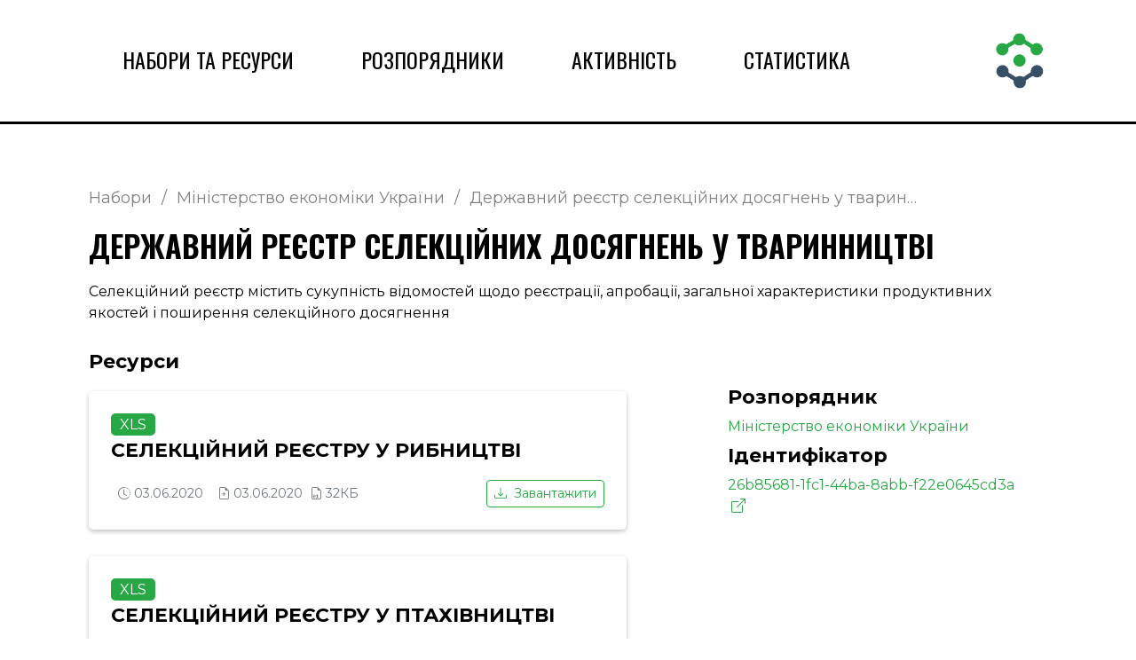

--- FILE ---
content_type: text/html; charset=UTF-8
request_url: https://wd.clarity-project.info/package/26b85681-1fc1-44ba-8abb-f22e0645cd3a
body_size: 4550
content:
<!DOCTYPE html>
<html lang="en">
	<head>
		<meta charset="UTF-8">
		<meta name="viewport" content="width=device-width, initial-scale=1.0">

		<title>
							Державний реєстр селекційних досягнень у тваринництві &mdash;
						Open Data Watchdog
		</title>

		<meta property="og:title" content="Державний реєстр селекційних досягнень у тваринництві &mdash; Open Data Watchdog">
		<meta property="og:type" content="website">

					<meta name="description" content="Державний реєстр селекційних досягнень у тваринництві (Міністерство економіки України) - посилання на завантаження та інформація про набір відкритих даних. - Open Data Watchdog">
			<meta property="og:description" content="Державний реєстр селекційних досягнень у тваринництві (Міністерство економіки України) - посилання на завантаження та інформація про набір відкритих даних. - Open Data Watchdog">
		
		<meta property="og:image" content="https://wd.clarity-project.info/pub/images/logo.png">

					<link rel="canonical" href="https://wd.clarity-project.info/package/26b85681-1fc1-44ba-8abb-f22e0645cd3a">
		
		
					<meta property="og:url" content="https://wd.clarity-project.info/package/26b85681-1fc1-44ba-8abb-f22e0645cd3a">
		
		<link rel="stylesheet" href="https://fonts.googleapis.com/css?family=Oswald:300,400,500,600,700&display=swap">
		<link rel="stylesheet" href="https://fonts.googleapis.com/css?family=Montserrat:300,400,500,600,700&display=swap">

		<link href="https://cdn.jsdelivr.net/npm/bootstrap@5.3.0-alpha1/dist/css/bootstrap.min.css" rel="stylesheet"
		      integrity="sha384-GLhlTQ8iRABdZLl6O3oVMWSktQOp6b7In1Zl3/Jr59b6EGGoI1aFkw7cmDA6j6gD" crossorigin="anonymous">
		<link rel="stylesheet" href="/pub/css/style.css">

		<link rel="stylesheet" href="https://cdn.jsdelivr.net/npm/bootstrap-icons@1.10.3/font/bootstrap-icons.css">

		
		<link rel="apple-touch-icon" sizes="180x180" href="/pub/images/favicon/apple-touch-icon.png">

		<link rel="icon" type="image/png" href="/pub/images/favicon/favicon-192x192.png">
		<link rel="icon" type="image/png" sizes="32x32" href="/pub/images/favicon/favicon-32x32.png">
		<link rel="icon" type="image/png" sizes="16x16" href="/pub/images/favicon/favicon-16x16.png">
		<link rel="shortcut icon" href="/pub/images/favicon/favicon.ico">

		<meta name="theme-color" content="#ffffff">
	</head>

	<body class="d-flex flex-column min-vh-100">
		<header class="header">
			<div class="container">
				<div class="row align-items-center">
					<div class="col-10 col-md-9">
						<nav class="navbar navbar-expand-md">
							<button class="navbar-toggler" type="button" data-toggle="collapse" data-target="#navbar" aria-controls="navbarSupportedContent" aria-expanded="false" aria-label="Toggle navigation">
								<i class="bi bi-list"></i>
							</button>
							<div class="navbar-nav navbar-collapse collapse" id="navbar">
								<a class="nav-link text-uppercase" href="/data">Набори та ресурси</a>
								<a class="nav-link text-uppercase" href="/orgs">Розпорядники</a>
								<a class="nav-link text-uppercase" href="/feed">Активність</a>
								<a class="nav-link text-uppercase" href="/stats">Статистика</a>
							</div>
						</nav>
					</div>

					<div class="col-2 col-md-3 text-end">
						<a href="/">
							<img src="/pub/images/logo.png" alt="Open Data Watchdog" class="img-fluid logo" style="width: 64px;">
						</a>
					</div>
				</div>
			</div>
		</header>

		<div class="container">
							<nav aria-label="breadcrumb" class="breadcrumbs">
					<ul class="breadcrumb">
													<li class="breadcrumb-item">
								<a href="https://wd.clarity-project.info/data/">
									Набори								</a>
							</li>
													<li class="breadcrumb-item">
								<a href="https://wd.clarity-project.info/org/c9edbe3d-0a05-4d00-b23b-7c1fe5810ca4">
									Міністерство економіки України								</a>
							</li>
													<li class="breadcrumb-item">
								<a href="https://wd.clarity-project.info/package/26b85681-1fc1-44ba-8abb-f22e0645cd3a">
									Державний реєстр селекційних досягнень у тваринництві								</a>
							</li>
											</ul>
				</nav>

				<script type="application/ld+json">{"@context":"https:\/\/schema.org","@type":"BreadcrumbList","itemListElement":[{"@context":"https:\/\/schema.org","@type":"ListItem","name":"Набори","item":"https:\/\/wd.clarity-project.info\/data\/","position":1},{"@context":"https:\/\/schema.org","@type":"ListItem","name":"Міністерство економіки України","item":"https:\/\/wd.clarity-project.info\/org\/c9edbe3d-0a05-4d00-b23b-7c1fe5810ca4","position":2},{"@context":"https:\/\/schema.org","@type":"ListItem","name":"Державний реєстр селекційних досягнень у тваринництві","item":"https:\/\/wd.clarity-project.info\/package\/26b85681-1fc1-44ba-8abb-f22e0645cd3a","position":3}]}</script>			
			


	

<script type="application/ld+json">{"@context":"https:\/\/schema.org","@type":"SearchAction","query-input":"required name=search_term_string","target":"https:\/\/wd.clarity-project.info\/data\/?q={search_term_string}"}</script>
<script type="application/ld+json">{"@context":"https:\/\/schema.org","@type":"Dataset","name":"Державний реєстр селекційних досягнень у тваринництві","description":"Селекційний реєстр містить сукупність відомостей щодо реєстрації, апробації, загальної характеристики продуктивних якостей і поширення селекційного досягнення","url":"https:\/\/wd.clarity-project.info\/package\/26b85681-1fc1-44ba-8abb-f22e0645cd3a","creator":[{"@context":"https:\/\/schema.org","@type":"Organization","name":"Міністерство економіки України"}]}</script>
<section class="content">
	<h1 class="title">
		Державний реєстр селекційних досягнень у тваринництві	</h1>

	<div class="text">
		Селекційний реєстр містить сукупність відомостей щодо реєстрації, апробації, загальної характеристики продуктивних якостей і поширення селекційного досягнення	</div>

	
	
	
	<div class="row">
		<div class="row">
			<div class="col-md-7">
				<h4>Ресурси</h4>

				
									<div class="search-result-block shadow shadow-hover ">
	<div class="mb-1 d-flex flex-wrap">
					<span class="tag">
				XLS			</span>
			</div>

	<h3 class="title-articles text-break">
		<a href="/resource/86870ac2-aa95-4f96-ac2e-ce810cfe6c20">
			Cелекційний реєстру у рибництві		</a>
	</h3>

	<div class="mb-2">
			</div>

	
	<div class="d-flex flex-wrap align-items-center justify-content-between">
		<div class="d-flex flex-wrap">
							<div class="mx-2 small text-secondary" data-bs-toggle="tooltip" data-bs-placement="top"
					 title="Дата оновлення: 03.06.2020 16:21:29"
				>
					<i class="bi bi-clock-history"></i>
					03.06.2020				</div>
			
							<div class="mx-2 small text-secondary" data-bs-toggle="tooltip" data-bs-placement="top"
					 title="Дата створення: 03.06.2020 16:21:29"
				>
					<i class="bi bi-file-earmark-plus"></i>
					03.06.2020				</div>
			
							<div class="me-2 small text-secondary" data-bs-toggle="tooltip" data-bs-placement="top" title="Розмір файлу">
					<i class="bi bi-file-earmark-binary"></i>
					32КБ				</div>
			
					</div>

					<a type="button" class="btn btn-primary btn-sm" href="https://data.gov.ua/dataset/26b85681-1fc1-44ba-8abb-f22e0645cd3a/resource/86870ac2-aa95-4f96-ac2e-ce810cfe6c20/download/selektsiinii-reiestru-u-ribnitstvi_03-06-2020.xls">
				<i class="bi bi-download me-1"></i>
				Завантажити
			</a>
			</div>
</div>									<div class="search-result-block shadow shadow-hover ">
	<div class="mb-1 d-flex flex-wrap">
					<span class="tag">
				XLS			</span>
			</div>

	<h3 class="title-articles text-break">
		<a href="/resource/c37134b2-887b-4205-96cb-6bf464f7673a">
			Cелекційний реєстру у птахівництві		</a>
	</h3>

	<div class="mb-2">
			</div>

	
	<div class="d-flex flex-wrap align-items-center justify-content-between">
		<div class="d-flex flex-wrap">
							<div class="mx-2 small text-secondary" data-bs-toggle="tooltip" data-bs-placement="top"
					 title="Дата оновлення: 03.06.2020 16:20:10"
				>
					<i class="bi bi-clock-history"></i>
					03.06.2020				</div>
			
							<div class="mx-2 small text-secondary" data-bs-toggle="tooltip" data-bs-placement="top"
					 title="Дата створення: 03.06.2020 16:20:11"
				>
					<i class="bi bi-file-earmark-plus"></i>
					03.06.2020				</div>
			
							<div class="me-2 small text-secondary" data-bs-toggle="tooltip" data-bs-placement="top" title="Розмір файлу">
					<i class="bi bi-file-earmark-binary"></i>
					35.5КБ				</div>
			
					</div>

					<a type="button" class="btn btn-primary btn-sm" href="https://data.gov.ua/dataset/26b85681-1fc1-44ba-8abb-f22e0645cd3a/resource/c37134b2-887b-4205-96cb-6bf464f7673a/download/selektsiinii-reiestru-u-ptakhivnitstvi_03-06-2020.xls">
				<i class="bi bi-download me-1"></i>
				Завантажити
			</a>
			</div>
</div>									<div class="search-result-block shadow shadow-hover ">
	<div class="mb-1 d-flex flex-wrap">
					<span class="tag">
				XLS			</span>
			</div>

	<h3 class="title-articles text-break">
		<a href="/resource/47ab91b4-b3bb-4234-ad97-22e9deef5351">
			Cелекційний реєстру у бджільництві		</a>
	</h3>

	<div class="mb-2">
			</div>

	
	<div class="d-flex flex-wrap align-items-center justify-content-between">
		<div class="d-flex flex-wrap">
							<div class="mx-2 small text-secondary" data-bs-toggle="tooltip" data-bs-placement="top"
					 title="Дата оновлення: 03.06.2020 16:18:38"
				>
					<i class="bi bi-clock-history"></i>
					03.06.2020				</div>
			
							<div class="mx-2 small text-secondary" data-bs-toggle="tooltip" data-bs-placement="top"
					 title="Дата створення: 03.06.2020 16:18:38"
				>
					<i class="bi bi-file-earmark-plus"></i>
					03.06.2020				</div>
			
							<div class="me-2 small text-secondary" data-bs-toggle="tooltip" data-bs-placement="top" title="Розмір файлу">
					<i class="bi bi-file-earmark-binary"></i>
					33КБ				</div>
			
					</div>

					<a type="button" class="btn btn-primary btn-sm" href="https://data.gov.ua/dataset/26b85681-1fc1-44ba-8abb-f22e0645cd3a/resource/47ab91b4-b3bb-4234-ad97-22e9deef5351/download/selektsiinii-reiestru-u-bdzhilnitstvi_03-06-2020.xls">
				<i class="bi bi-download me-1"></i>
				Завантажити
			</a>
			</div>
</div>									<div class="search-result-block shadow shadow-hover ">
	<div class="mb-1 d-flex flex-wrap">
					<span class="tag">
				XLS			</span>
			</div>

	<h3 class="title-articles text-break">
		<a href="/resource/a66cefd6-55ff-46ac-a32d-fb79d105ffc0">
			Cелекційний реєстр у скотарстві		</a>
	</h3>

	<div class="mb-2">
			</div>

	
	<div class="d-flex flex-wrap align-items-center justify-content-between">
		<div class="d-flex flex-wrap">
							<div class="mx-2 small text-secondary" data-bs-toggle="tooltip" data-bs-placement="top"
					 title="Дата оновлення: 03.06.2020 16:17:28"
				>
					<i class="bi bi-clock-history"></i>
					03.06.2020				</div>
			
							<div class="mx-2 small text-secondary" data-bs-toggle="tooltip" data-bs-placement="top"
					 title="Дата створення: 03.06.2020 16:17:29"
				>
					<i class="bi bi-file-earmark-plus"></i>
					03.06.2020				</div>
			
							<div class="me-2 small text-secondary" data-bs-toggle="tooltip" data-bs-placement="top" title="Розмір файлу">
					<i class="bi bi-file-earmark-binary"></i>
					39КБ				</div>
			
					</div>

					<a type="button" class="btn btn-primary btn-sm" href="https://data.gov.ua/dataset/26b85681-1fc1-44ba-8abb-f22e0645cd3a/resource/a66cefd6-55ff-46ac-a32d-fb79d105ffc0/download/selektsiinii-reiestr-u-skotarstvi_03-06-2020.xls">
				<i class="bi bi-download me-1"></i>
				Завантажити
			</a>
			</div>
</div>									<div class="search-result-block shadow shadow-hover ">
	<div class="mb-1 d-flex flex-wrap">
					<span class="tag">
				XLS			</span>
			</div>

	<h3 class="title-articles text-break">
		<a href="/resource/02126e08-0be9-425b-b66d-dd2d044b5299">
			Cелекційний реєстр у свинарстві		</a>
	</h3>

	<div class="mb-2">
			</div>

	
	<div class="d-flex flex-wrap align-items-center justify-content-between">
		<div class="d-flex flex-wrap">
							<div class="mx-2 small text-secondary" data-bs-toggle="tooltip" data-bs-placement="top"
					 title="Дата оновлення: 03.06.2020 16:16:12"
				>
					<i class="bi bi-clock-history"></i>
					03.06.2020				</div>
			
							<div class="mx-2 small text-secondary" data-bs-toggle="tooltip" data-bs-placement="top"
					 title="Дата створення: 03.06.2020 16:16:12"
				>
					<i class="bi bi-file-earmark-plus"></i>
					03.06.2020				</div>
			
							<div class="me-2 small text-secondary" data-bs-toggle="tooltip" data-bs-placement="top" title="Розмір файлу">
					<i class="bi bi-file-earmark-binary"></i>
					36.5КБ				</div>
			
					</div>

					<a type="button" class="btn btn-primary btn-sm" href="https://data.gov.ua/dataset/26b85681-1fc1-44ba-8abb-f22e0645cd3a/resource/02126e08-0be9-425b-b66d-dd2d044b5299/download/selektsiinii-reiestr-u-svinarstvi_03-06-2020.xls">
				<i class="bi bi-download me-1"></i>
				Завантажити
			</a>
			</div>
</div>									<div class="search-result-block shadow shadow-hover ">
	<div class="mb-1 d-flex flex-wrap">
					<span class="tag">
				XLS			</span>
			</div>

	<h3 class="title-articles text-break">
		<a href="/resource/56faeae5-d1ab-46f8-bacc-090163922263">
			Cелекційний реєстр у конярстві		</a>
	</h3>

	<div class="mb-2">
			</div>

	
	<div class="d-flex flex-wrap align-items-center justify-content-between">
		<div class="d-flex flex-wrap">
							<div class="mx-2 small text-secondary" data-bs-toggle="tooltip" data-bs-placement="top"
					 title="Дата оновлення: 03.06.2020 16:15:02"
				>
					<i class="bi bi-clock-history"></i>
					03.06.2020				</div>
			
							<div class="mx-2 small text-secondary" data-bs-toggle="tooltip" data-bs-placement="top"
					 title="Дата створення: 03.06.2020 16:15:03"
				>
					<i class="bi bi-file-earmark-plus"></i>
					03.06.2020				</div>
			
							<div class="me-2 small text-secondary" data-bs-toggle="tooltip" data-bs-placement="top" title="Розмір файлу">
					<i class="bi bi-file-earmark-binary"></i>
					30.5КБ				</div>
			
							<div class="me-2 small text-secondary" data-bs-toggle="tooltip" data-bs-placement="top" title="Кількість версій">
					<i class="bi bi-stack"></i>
					1				</div>
					</div>

					<a type="button" class="btn btn-primary btn-sm" href="https://data.gov.ua/dataset/26b85681-1fc1-44ba-8abb-f22e0645cd3a/resource/56faeae5-d1ab-46f8-bacc-090163922263/download/selektsiinii-reiestr-u-koniarstvi_03-06-2020.xls">
				<i class="bi bi-download me-1"></i>
				Завантажити
			</a>
			</div>
</div>									<div class="search-result-block shadow shadow-hover ">
	<div class="mb-1 d-flex flex-wrap">
					<span class="tag">
				XLS			</span>
			</div>

	<h3 class="title-articles text-break">
		<a href="/resource/e65d1b4a-f1ea-474d-8ae2-f564d1a7dfd2">
			Cелекційний реєстр у вівчарстві		</a>
	</h3>

	<div class="mb-2">
			</div>

	
	<div class="d-flex flex-wrap align-items-center justify-content-between">
		<div class="d-flex flex-wrap">
							<div class="mx-2 small text-secondary" data-bs-toggle="tooltip" data-bs-placement="top"
					 title="Дата оновлення: 03.06.2020 16:14:04"
				>
					<i class="bi bi-clock-history"></i>
					03.06.2020				</div>
			
							<div class="mx-2 small text-secondary" data-bs-toggle="tooltip" data-bs-placement="top"
					 title="Дата створення: 03.06.2020 16:14:04"
				>
					<i class="bi bi-file-earmark-plus"></i>
					03.06.2020				</div>
			
							<div class="me-2 small text-secondary" data-bs-toggle="tooltip" data-bs-placement="top" title="Розмір файлу">
					<i class="bi bi-file-earmark-binary"></i>
					38КБ				</div>
			
							<div class="me-2 small text-secondary" data-bs-toggle="tooltip" data-bs-placement="top" title="Кількість версій">
					<i class="bi bi-stack"></i>
					1				</div>
					</div>

					<a type="button" class="btn btn-primary btn-sm" href="https://data.gov.ua/dataset/26b85681-1fc1-44ba-8abb-f22e0645cd3a/resource/e65d1b4a-f1ea-474d-8ae2-f564d1a7dfd2/download/selektsiinii-reiestr-u-vivcharstvi_03-06-2020.xls">
				<i class="bi bi-download me-1"></i>
				Завантажити
			</a>
			</div>
</div>				
				
				<div class="passport">
					<h4>Інформація про набір</h4>

					<table>
						<tbody>
															<tr>
									<td>Створений</td>
									<td>
										03.06.2020 16:09:54									</td>
								</tr>
							
							<tr>
								<td>
									<div class="d-flex align-items-center">
										Отриманий вперше

										<a href="/help/creation-date"
										   class="ms-auto"
										   data-bs-toggle="tooltip"
										   data-bs-placement="top"
										   title="Дата, коли ми вперше отримали інформацію про цей набір. Натисніть для детального пояснення"
										>
											<i class="bi bi-question-circle"></i>
										</a>
									</div>
								</td>

								<td>
									18.04.2023 12:18:05								</td>
							</tr>

															<tr>
									<td>
										<div class="d-flex align-items-center">
											Востаннє оновлено

											<div class="ms-auto"
												data-bs-toggle="tooltip"
												data-bs-placement="top"
												title="Дата, коли ми востаннє оновили інформацію про цей набір"
											>
												<i class="ms-auto bi bi-question-circle"></i>
											</div>
										</div>
									</td>
									<td>
										22.01.2026 00:42:02									</td>
								</tr>
							
															<tr>
									<td>
										<div class="d-flex align-items-center">
											Останні зміни

											<div class="ms-auto"
												 data-bs-toggle="tooltip"
												 data-bs-placement="top"
												 title="Дата останніх змін набору, зафіксована Порталом відкритих даних"
											>
												<i class="ms-auto bi bi-question-circle"></i>
											</div>
										</div>
									</td>
									<td>
										03.06.2020 16:56:19									</td>
								</tr>
							
							
															<tr>
									<td>Відповідальна особа</td>
									<td>
										Вігура Марія Василівна									</td>
								</tr>
							
							<tr>
								<td>Ідентифікатор</td>

								<td>
									<a href="https://data.gov.ua/package/26b85681-1fc1-44ba-8abb-f22e0645cd3a" target="_blank"
									   data-bs-toggle="tooltip" data-bs-placement="top"
									   title="Посилання на цей набір на Порталі відкритих даних"
									   class="link-accented"
									>
										26b85681-1fc1-44ba-8abb-f22e0645cd3a										<i class="bi bi-box-arrow-up-right ms-1"></i>
									</a>
								</td>
							</tr>
						</tbody>
					</table>
				</div>
			</div>

			<div class="passport offset-md-1 col-md-4">
				<h4 class="mb-1">Розпорядник</h4>

				<div class="my-2">
					<a href="/org/c9edbe3d-0a05-4d00-b23b-7c1fe5810ca4" class="link-accented">
						Міністерство економіки України					</a>
				</div>

				<h4>Ідентифікатор</h4>

				<div class="my-2">
					<a href="https://data.gov.ua/package/26b85681-1fc1-44ba-8abb-f22e0645cd3a" target="_blank"
					   data-bs-toggle="tooltip" data-bs-placement="top"
					   title="Посилання на цей набір на Порталі відкритих даних"
					   class="link-accented"
					>
						26b85681-1fc1-44ba-8abb-f22e0645cd3a						<i class="bi bi-box-arrow-up-right ms-1"></i>
					</a>
				</div>
			</div>
		</div>
	</div>
</section>		</div>

		<footer class="footer mt-auto">
			<div class="container">
				<div class="row align-items-top justify-content-between py-5">
					<div class="col-sm-5 col-12 order-sm-1 order-2">
						<div data-nosnippet>
							Аналітичну платформу Open Data Watchdog створено командою
							<a href="https://clarity-project.info/" target="_blank" class="link-accented">Clarity
								Project</a> за підтримки USAID / UK aid проєкту «Прозорість та підзвітність у
							державному управлінні та послугах / TAPAS» і за сприяння Міністерства цифрової
							трансформації України. Партнер проєкту — Фонд Східна Європа.
						</div>
					</div>

					<div class="col-sm-5 col-12 order-sm-2 order-1 small mb-3 mb-sm-0">
						<ul>
							<li><a href="/data">Набори та ресурси</a></li>
							<li><a href="/orgs">Розпорядники</a></li>
							<li><a href="/log">Активність</a></li>
							<li><a href="/stats">Статистика</a></li>
							<li><a href="/help">Довідка</a></li>
							<li><a href="https://t.me/datagovua_watchdog" target="_blank">Сповіщення</a></li>
						</ul>
					</div>
				</div>

				<div class="partners-logos">
					<img src="/pub/images/partners/mintsyfra.png" alt="Міністерство цифрової трансформації">
					<img src="/pub/images/partners/usaid.png" alt="USAID">
					<img src="/pub/images/partners/ukaid.jpg" alt="UK Aid">
					<img src="/pub/images/partners/ef.png" alt="Eurasia Foundation">
					<img src="/pub/images/partners/eef.png" alt="Фонд Східна Європа">
					<img src="/pub/images/partners/clarity.png" alt="Clarity Project">
				</div>
			</div>
		</footer>

		<script src="/pub/js/jquery-3.3.1.slim.min.js" type="text/javascript"></script>
		<script src="/pub/js/popper.min.js" type="text/javascript"></script>
		<script src="/pub/js/bootstrap.min.js" type="text/javascript"></script>
		<script src="/pub/js/app.js" type="text/javascript"></script>

		
					<script async src="https://www.googletagmanager.com/gtag/js?id=G-QCMLDBSW7D"></script>
			<script>
				window.dataLayer = window.dataLayer || [];
				function gtag(){dataLayer.push(arguments);}
				gtag('js', new Date());

				gtag('config', 'G-QCMLDBSW7D');
			</script>
			<script defer src="https://static.cloudflareinsights.com/beacon.min.js/vcd15cbe7772f49c399c6a5babf22c1241717689176015" integrity="sha512-ZpsOmlRQV6y907TI0dKBHq9Md29nnaEIPlkf84rnaERnq6zvWvPUqr2ft8M1aS28oN72PdrCzSjY4U6VaAw1EQ==" data-cf-beacon='{"version":"2024.11.0","token":"554a666dfc6e411e84de1b2eb61d6665","r":1,"server_timing":{"name":{"cfCacheStatus":true,"cfEdge":true,"cfExtPri":true,"cfL4":true,"cfOrigin":true,"cfSpeedBrain":true},"location_startswith":null}}' crossorigin="anonymous"></script>
</body>
</html>
